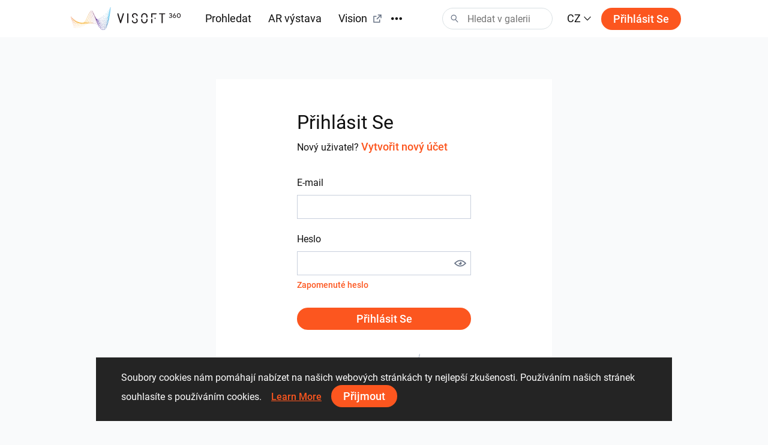

--- FILE ---
content_type: text/html; charset=utf-8
request_url: https://visoft360.com/cs/Account/Login?returnUrl=%2Fro%2Fgallery%3FelementType%3D0
body_size: 36189
content:
<!DOCTYPE html>
<html lang="cs">
<head>
    <meta charset="utf-8" />
    <meta name="viewport" content="width=device-width, initial-scale=1.0">

    




    <title>Přihl&#225;sit se |  ViSoft360</title>
    <link rel="apple-touch-icon" sizes="180x180" href="/Content/images/apple-touch-icon.png">
    <link rel="icon" type="image/png" sizes="32x32" href="/Content/images/favicon-32x32.png">
    <link rel="icon" type="image/png" sizes="16x16" href="/Content/images/favicon-16x16.png">



    <meta name="google-site-verification" content="DU_L_pTBAGzu2VQBQuP6KLviBcD4QpvxjuCcSK3zujM" />
    <meta name="description" content="Na port&#225;lu ViSoft360 představuj&#237; špičkov&#237; design&#233;ři z cel&#233;ho světa svoje pozoruhodn&#233; n&#225;vrhy z oblasti interi&#233;rov&#233; architektury, ob&#253;vac&#237;ch prostor, koupelen a kuchyn&#237; formou panoramat, obr&#225;zků, projektů a 3D form&#225;tů,  vybaven&#233; tis&#237;ci v&#253;robků předn&#237;ch značkov&#253;ch v&#253;robců. " />
    <meta name="robots" content="index, follow">
    <meta name="referrer" content="strict-origin-when-cross-origin">
    <meta http-equiv="X-UA-Compatible" content="IE=Edge">


    <meta name="msapplication-TileColor" content="#da532c">
    <meta name="theme-color" content="#ffffff">

    

    
    <link rel="stylesheet" href="https://cdn.jsdelivr.net/npm/bootstrap@4.5.3/dist/css/bootstrap.min.css" integrity="sha384-TX8t27EcRE3e/ihU7zmQxVncDAy5uIKz4rEkgIXeMed4M0jlfIDPvg6uqKI2xXr2" crossorigin="anonymous">
    <link rel="stylesheet" href="/Content/css/main.min.css?v=Nzsp82sdgiKwgcFlst9GkUCCjMpJydaUzwFlqjfQ2oI=" />

    



    <script>
        var baseUrl = "https://visoft360.com/";
        var isDebug = false;
        var currentLang = "cs";
        var userAuthorized = false;
        var recaptcha_v3_siteKey = "6LdJpOwUAAAAANrmm90h1rprkpFVlDf2B_8x-L5b";
        var isEmbeddedMode = false;
        var isCustomerEnvironment = false
    </script>


    <script src="/bundles/initLoader?v=YSZ4trlponHhw_2pM3Bn4dG5FSM4pa_P_NT92f0Cr-k1"></script>


</head>





<body>

    <header id="vi-header">





<div class="vi-header-wrapper">



    <div class="vi-header-container vi-l-header-container">
        <a class="vi-header-logo" href="/cs/home">
            <img src="/Content/images/logo_v-horizontal.svg" class="img-fluid d-md-block d-none" alt="ViSoft" />
            <img src="/Content/images/logo_v-symbol.svg" class="img-fluid d-sm-block d-md-none" alt="ViSoft" />
        </a>

        <div class="vi-header-nav-container">

            <div class="vi-header-nav-item ">
                <a href="/cs/gallery?elementType=0" class="vi-header-nav-link">
                    Prohledat
                </a>
            </div>


            <div class="vi-header-nav-item ">
                <a href="/cs/ARExhibition" class="vi-header-nav-link">
                    AR v&#253;stava
                </a>
            </div>

                <div class="vi-header-nav-item">
                    <a href="https://vision.visoft.de" class="vi-header-nav-link" target="_blank">
                        Vision
                        <div class="vi-icon vi-icon-size-18 ml-2">
                            <svg width="24" height="24" viewBox="0 0 24 24" fill="none" xmlns="http://www.w3.org/2000/svg">
<path d="M10 6V8H5V19H16V14H18V20C18 20.2652 17.8946 20.5196 17.7071 20.7071C17.5196 20.8946 17.2652 21 17 21H4C3.73478 21 3.48043 20.8946 3.29289 20.7071C3.10536 20.5196 3 20.2652 3 20V7C3 6.73478 3.10536 6.48043 3.29289 6.29289C3.48043 6.10536 3.73478 6 4 6H10ZM21 3V11H19V6.413L11.207 14.207L9.793 12.793L17.585 5H13V3H21Z" fill="#323232"/>
</svg>

                        </div>
                    </a>
                </div>

            <div class="vi-header-nav-item ">
                <a href="/cs/flow" class="vi-header-nav-link">
                    Novinky
                </a>
            </div>


                <div class="vi-header-nav-item ">
                    <a href="/cs/download" class="vi-header-nav-link">
                        Soubory ke stažen&#237;
                    </a>
                </div>


        </div>


        
        <div class="vi-header-overflow-menu">
            <button class="vi-btn-empty" data-toggle="dropdown">
                <div class="vi-icon vi-icon-size-18">
                    <svg width="24" height="24" viewBox="0 0 24 24" fill="none" xmlns="http://www.w3.org/2000/svg">
<g clip-path="url(#clip0)">
<path fill-rule="evenodd" clip-rule="evenodd" d="M3 15C4.65685 15 6 13.6569 6 12C6 10.3431 4.65685 9 3 9C1.34315 9 0 10.3431 0 12C0 13.6569 1.34315 15 3 15ZM12 15C13.6569 15 15 13.6569 15 12C15 10.3431 13.6569 9 12 9C10.3431 9 9 10.3431 9 12C9 13.6569 10.3431 15 12 15ZM24 12C24 13.6569 22.6569 15 21 15C19.3431 15 18 13.6569 18 12C18 10.3431 19.3431 9 21 9C22.6569 9 24 10.3431 24 12Z" fill="#323232"/>
</g>
<defs>
<clipPath id="clip0">
<rect width="24" height="24" fill="white"/>
</clipPath>
</defs>
</svg>

                </div>
            </button>
            <div class="dropdown-menu vi-dropdown-menu-arrow" aria-labelledby="dropdownMenuButton">
                <div class="vi-dropdown-menu-content-container vi-header-overflow-menu__dropdown-content">

                </div>
            </div>
        </div>


        <div class="vi-header-search-container vi-js-header-search">

            <div class="vi-search-wrapper ">
                <div class="vi-icon vi-icon-search">
                    <svg width="24" height="24" viewBox="0 0 24 24" fill="none" xmlns="http://www.w3.org/2000/svg">
<path fill-rule="evenodd" clip-rule="evenodd" d="M15 9C15 12.3137 12.3137 15 9 15C5.68629 15 3 12.3137 3 9C3 5.68629 5.68629 3 9 3C12.3137 3 15 5.68629 15 9ZM13.299 15.748C12.0573 16.5406 10.5823 17 9 17C4.58172 17 1 13.4183 1 9C1 4.58172 4.58172 1 9 1C13.4183 1 17 4.58172 17 9C17 11.1144 16.1797 13.0372 14.84 14.4676L21.7296 21.8164L20.2705 23.1843L13.299 15.748Z" fill="#323232"/>
</svg>

                </div>
                <div class="vi-icon vi-icon-close">
                    <svg width="24" height="24" viewBox="0 0 24 24" fill="none" xmlns="http://www.w3.org/2000/svg">
<path fill-rule="evenodd" clip-rule="evenodd" d="M10.5858 11.9998L4.92896 17.6566L6.34317 19.0708L12 13.414L17.657 19.071L19.0712 17.6568L13.4142 11.9998L19.0711 6.34292L17.6569 4.92871L12 10.5856L6.34331 4.92886L4.92909 6.34308L10.5858 11.9998Z" fill="#323232"/>
</svg>

                </div>
                <input class="vi-search-field" type="text" aria-label="Search" placeholder="Hledat v galerii" />
            </div>


            <div class="vi-search-suggest">

                <div class="vi-suggest-loader">
                    <div class="vi-loader-eclipse"></div>
                </div>

                <div class="vi-suggest-list-view">

                </div>

                <div class="vi-suggest-list-empty">
                    <span class="vi-txt-5">
                        Pro vaše vyhled&#225;v&#225;n&#237; nebyly nalezeny ž&#225;dn&#233; v&#253;sledky 
                    </span>
                </div>
            </div>

        </div>


        <div class="vi-header-language">
            <button class="vi-btn-empty" data-toggle="dropdown">
                <span class="vi-txt-4 text-uppercase">
                    cz
                </span>
                <div class="vi-icon ml-1">
                    <svg width="24" height="24" viewBox="0 0 24 24" fill="none" xmlns="http://www.w3.org/2000/svg">
<g clip-path="url(#clip0)">
<path fill-rule="evenodd" clip-rule="evenodd" d="M2 7.31991L3.52575 6L12 15.0506L20.4742 6L22 7.31991L12 18L2 7.31991Z" fill="#323232"/>
</g>
<defs>
<clipPath id="clip0">
<rect width="24" height="24" fill="white" transform="translate(24) rotate(90)"/>
</clipPath>
</defs>
</svg>

                </div>
            </button>
            <div class="dropdown-menu vi-dropdown-menu-arrow" aria-labelledby="dropdownMenuButton">
                <div class="vi-dropdown-menu-content-container">
                        <a class="dropdown-item" href="/cs/home/SetCulture/bg-BG?currentLang=cs&amp;returnUrl=https%3A%2F%2Fvisoft360.com%2Fcs%2FAccount%2FLogin%3FreturnUrl%3D%252Fro%252Fgallery%253FelementType%253D0">
                            <span class="vi-txt-5">
                                Български
                            </span>
                        </a>
                        <a class="dropdown-item" href="/cs/home/SetCulture/ca-ES?currentLang=cs&amp;returnUrl=https%3A%2F%2Fvisoft360.com%2Fcs%2FAccount%2FLogin%3FreturnUrl%3D%252Fro%252Fgallery%253FelementType%253D0">
                            <span class="vi-txt-5">
                                Catal&#224;
                            </span>
                        </a>
                        <a class="dropdown-item" href="/cs/home/SetCulture/cs-CZ?currentLang=cs&amp;returnUrl=https%3A%2F%2Fvisoft360.com%2Fcs%2FAccount%2FLogin%3FreturnUrl%3D%252Fro%252Fgallery%253FelementType%253D0">
                            <span class="vi-txt-5">
                                Čeština
                            </span>
                        </a>
                        <a class="dropdown-item" href="/cs/home/SetCulture/de-DE?currentLang=cs&amp;returnUrl=https%3A%2F%2Fvisoft360.com%2Fcs%2FAccount%2FLogin%3FreturnUrl%3D%252Fro%252Fgallery%253FelementType%253D0">
                            <span class="vi-txt-5">
                                Deutsch
                            </span>
                        </a>
                        <a class="dropdown-item" href="/cs/home/SetCulture/en-GB?currentLang=cs&amp;returnUrl=https%3A%2F%2Fvisoft360.com%2Fcs%2FAccount%2FLogin%3FreturnUrl%3D%252Fro%252Fgallery%253FelementType%253D0">
                            <span class="vi-txt-5">
                                English
                            </span>
                        </a>
                        <a class="dropdown-item" href="/cs/home/SetCulture/es-ES?currentLang=cs&amp;returnUrl=https%3A%2F%2Fvisoft360.com%2Fcs%2FAccount%2FLogin%3FreturnUrl%3D%252Fro%252Fgallery%253FelementType%253D0">
                            <span class="vi-txt-5">
                                Espa&#241;ol
                            </span>
                        </a>
                        <a class="dropdown-item" href="/cs/home/SetCulture/fr-FR?currentLang=cs&amp;returnUrl=https%3A%2F%2Fvisoft360.com%2Fcs%2FAccount%2FLogin%3FreturnUrl%3D%252Fro%252Fgallery%253FelementType%253D0">
                            <span class="vi-txt-5">
                                Fran&#231;ais
                            </span>
                        </a>
                        <a class="dropdown-item" href="/cs/home/SetCulture/hr-HR?currentLang=cs&amp;returnUrl=https%3A%2F%2Fvisoft360.com%2Fcs%2FAccount%2FLogin%3FreturnUrl%3D%252Fro%252Fgallery%253FelementType%253D0">
                            <span class="vi-txt-5">
                                Hrvatski
                            </span>
                        </a>
                        <a class="dropdown-item" href="/cs/home/SetCulture/hu-HU?currentLang=cs&amp;returnUrl=https%3A%2F%2Fvisoft360.com%2Fcs%2FAccount%2FLogin%3FreturnUrl%3D%252Fro%252Fgallery%253FelementType%253D0">
                            <span class="vi-txt-5">
                                Magyar
                            </span>
                        </a>
                        <a class="dropdown-item" href="/cs/home/SetCulture/it-IT?currentLang=cs&amp;returnUrl=https%3A%2F%2Fvisoft360.com%2Fcs%2FAccount%2FLogin%3FreturnUrl%3D%252Fro%252Fgallery%253FelementType%253D0">
                            <span class="vi-txt-5">
                                Italiano
                            </span>
                        </a>
                        <a class="dropdown-item" href="/cs/home/SetCulture/nl-NL?currentLang=cs&amp;returnUrl=https%3A%2F%2Fvisoft360.com%2Fcs%2FAccount%2FLogin%3FreturnUrl%3D%252Fro%252Fgallery%253FelementType%253D0">
                            <span class="vi-txt-5">
                                Nederlands
                            </span>
                        </a>
                        <a class="dropdown-item" href="/cs/home/SetCulture/pl-PL?currentLang=cs&amp;returnUrl=https%3A%2F%2Fvisoft360.com%2Fcs%2FAccount%2FLogin%3FreturnUrl%3D%252Fro%252Fgallery%253FelementType%253D0">
                            <span class="vi-txt-5">
                                Polski
                            </span>
                        </a>
                        <a class="dropdown-item" href="/cs/home/SetCulture/pt-PT?currentLang=cs&amp;returnUrl=https%3A%2F%2Fvisoft360.com%2Fcs%2FAccount%2FLogin%3FreturnUrl%3D%252Fro%252Fgallery%253FelementType%253D0">
                            <span class="vi-txt-5">
                                Portugu&#234;s
                            </span>
                        </a>
                        <a class="dropdown-item" href="/cs/home/SetCulture/ro-RO?currentLang=cs&amp;returnUrl=https%3A%2F%2Fvisoft360.com%2Fcs%2FAccount%2FLogin%3FreturnUrl%3D%252Fro%252Fgallery%253FelementType%253D0">
                            <span class="vi-txt-5">
                                Rom&#226;nă
                            </span>
                        </a>
                        <a class="dropdown-item" href="/cs/home/SetCulture/ru-RU?currentLang=cs&amp;returnUrl=https%3A%2F%2Fvisoft360.com%2Fcs%2FAccount%2FLogin%3FreturnUrl%3D%252Fro%252Fgallery%253FelementType%253D0">
                            <span class="vi-txt-5">
                                Русский
                            </span>
                        </a>
                        <a class="dropdown-item" href="/cs/home/SetCulture/sk-SK?currentLang=cs&amp;returnUrl=https%3A%2F%2Fvisoft360.com%2Fcs%2FAccount%2FLogin%3FreturnUrl%3D%252Fro%252Fgallery%253FelementType%253D0">
                            <span class="vi-txt-5">
                                Slovenčina
                            </span>
                        </a>
                        <a class="dropdown-item" href="/cs/home/SetCulture/sl-SI?currentLang=cs&amp;returnUrl=https%3A%2F%2Fvisoft360.com%2Fcs%2FAccount%2FLogin%3FreturnUrl%3D%252Fro%252Fgallery%253FelementType%253D0">
                            <span class="vi-txt-5">
                                Slovenščina
                            </span>
                        </a>
                        <a class="dropdown-item" href="/cs/home/SetCulture/sr-Latn-RS?currentLang=cs&amp;returnUrl=https%3A%2F%2Fvisoft360.com%2Fcs%2FAccount%2FLogin%3FreturnUrl%3D%252Fro%252Fgallery%253FelementType%253D0">
                            <span class="vi-txt-5">
                                Српски
                            </span>
                        </a>
                        <a class="dropdown-item" href="/cs/home/SetCulture/tr-TR?currentLang=cs&amp;returnUrl=https%3A%2F%2Fvisoft360.com%2Fcs%2FAccount%2FLogin%3FreturnUrl%3D%252Fro%252Fgallery%253FelementType%253D0">
                            <span class="vi-txt-5">
                                T&#252;rk&#231;e
                            </span>
                        </a>
                        <a class="dropdown-item" href="/cs/home/SetCulture/uk-UA?currentLang=cs&amp;returnUrl=https%3A%2F%2Fvisoft360.com%2Fcs%2FAccount%2FLogin%3FreturnUrl%3D%252Fro%252Fgallery%253FelementType%253D0">
                            <span class="vi-txt-5">
                                Українська
                            </span>
                        </a>
                </div>
            </div>
        </div>

        <div class="vi-header-search-trigger vi-js-search-trigger">
            <div class="vi-icon vi-icon-search">
                <svg width="24" height="24" viewBox="0 0 24 24" fill="none" xmlns="http://www.w3.org/2000/svg">
<path fill-rule="evenodd" clip-rule="evenodd" d="M15 9C15 12.3137 12.3137 15 9 15C5.68629 15 3 12.3137 3 9C3 5.68629 5.68629 3 9 3C12.3137 3 15 5.68629 15 9ZM13.299 15.748C12.0573 16.5406 10.5823 17 9 17C4.58172 17 1 13.4183 1 9C1 4.58172 4.58172 1 9 1C13.4183 1 17 4.58172 17 9C17 11.1144 16.1797 13.0372 14.84 14.4676L21.7296 21.8164L20.2705 23.1843L13.299 15.748Z" fill="#323232"/>
</svg>

            </div>
            <div class="vi-icon vi-icon-close">
                <svg width="24" height="24" viewBox="0 0 24 24" fill="none" xmlns="http://www.w3.org/2000/svg">
<path fill-rule="evenodd" clip-rule="evenodd" d="M10.5858 11.9998L4.92896 17.6566L6.34317 19.0708L12 13.414L17.657 19.071L19.0712 17.6568L13.4142 11.9998L19.0711 6.34292L17.6569 4.92871L12 10.5856L6.34331 4.92886L4.92909 6.34308L10.5858 11.9998Z" fill="#323232"/>
</svg>

            </div>
        </div>

            <div class="vi-header-sign-in">
                <a href="/cs/Account/Login?returnUrl=%2Fcs%2FAccount%2FLogin%3FreturnUrl%3D%252Fro%252Fgallery%253FelementType%253D0" class="vi-btn-primary text-capitalize">Přihl&#225;sit se</a>
            </div>

        <div class="vi-side-menu-toggle">
            <div class="vi-icon vi-icon-menu">
                <svg width="24" height="24" viewBox="0 0 24 24" fill="none" xmlns="http://www.w3.org/2000/svg">
<path fill-rule="evenodd" clip-rule="evenodd" d="M24 4H0V2H24V4ZM24 13H0V11H24V13ZM0 22H24V20H0V22Z" fill="#323232"/>
</svg>

            </div>
        </div>
    </div>

</div>


<div class="vi-side-menu">





<section class="vi-side-menu-container vi-scrollbar-invisible  ">

    <div class="vi-side-menu-header">
        <img src="/Content/images/logo_v_text.png" />
        <div class="vi-side-menu-close">
            <div class="vi-icon vi-icon-close">
                <svg width="24" height="24" viewBox="0 0 24 24" fill="none" xmlns="http://www.w3.org/2000/svg">
<path fill-rule="evenodd" clip-rule="evenodd" d="M10.5858 11.9998L4.92896 17.6566L6.34317 19.0708L12 13.414L17.657 19.071L19.0712 17.6568L13.4142 11.9998L19.0711 6.34292L17.6569 4.92871L12 10.5856L6.34331 4.92886L4.92909 6.34308L10.5858 11.9998Z" fill="#323232"/>
</svg>

            </div>
        </div>
    </div>

    <nav class="vi-side-menu-nav">

        <ul>
            <li class="vi-side-menu-item">
                <a class="vi-side-menu-item-link" href="/cs/gallery?elementType=0">
                    Prohledat
                </a>
            </li>

                <li class="vi-side-menu-item">
                    <a class="vi-side-menu-item-link" href="https://vision.visoft.de" target="_blank">
                        Vision
                    </a>
                </li>

            <li class="vi-side-menu-item">
                <a class="vi-side-menu-item-link" href="/cs/ARExhibition">
                    AR v&#253;stava
                </a>
                    </li>

                    <li class="vi-side-menu-item">
                        <a class="vi-side-menu-item-link" href="/cs/flow">
                            Novinky
                        </a>
                    </li>

                        <li class="vi-side-menu-item">
                            <a class="vi-side-menu-item-link" href="/cs/download">
                                Soubory ke stažen&#237;
                            </a>
                        </li>

                </ul>

        <div class="vi-side-menu-language">
            <select class="vi-form-control">

                        <option value="bg-BG" data-href="/cs/home/SetCulture/bg-BG?currentLang=cs&amp;returnUrl=%2Fcs%2FAccount%2FLogin%3FreturnUrl%3D%252Fro%252Fgallery%253FelementType%253D0">Български</option>
                        <option value="ca-ES" data-href="/cs/home/SetCulture/ca-ES?currentLang=cs&amp;returnUrl=%2Fcs%2FAccount%2FLogin%3FreturnUrl%3D%252Fro%252Fgallery%253FelementType%253D0">Catal&#224;</option>
                        <option value="cs-CZ" selected="selected" data-href="/cs/home/SetCulture/cs-CZ?currentLang=cs&amp;returnUrl=%2Fcs%2FAccount%2FLogin%3FreturnUrl%3D%252Fro%252Fgallery%253FelementType%253D0">Čeština</option>
                        <option value="de-DE" data-href="/cs/home/SetCulture/de-DE?currentLang=cs&amp;returnUrl=%2Fcs%2FAccount%2FLogin%3FreturnUrl%3D%252Fro%252Fgallery%253FelementType%253D0">Deutsch</option>
                        <option value="en-GB" data-href="/cs/home/SetCulture/en-GB?currentLang=cs&amp;returnUrl=%2Fcs%2FAccount%2FLogin%3FreturnUrl%3D%252Fro%252Fgallery%253FelementType%253D0">English</option>
                        <option value="es-ES" data-href="/cs/home/SetCulture/es-ES?currentLang=cs&amp;returnUrl=%2Fcs%2FAccount%2FLogin%3FreturnUrl%3D%252Fro%252Fgallery%253FelementType%253D0">Espa&#241;ol</option>
                        <option value="fr-FR" data-href="/cs/home/SetCulture/fr-FR?currentLang=cs&amp;returnUrl=%2Fcs%2FAccount%2FLogin%3FreturnUrl%3D%252Fro%252Fgallery%253FelementType%253D0">Fran&#231;ais</option>
                        <option value="hr-HR" data-href="/cs/home/SetCulture/hr-HR?currentLang=cs&amp;returnUrl=%2Fcs%2FAccount%2FLogin%3FreturnUrl%3D%252Fro%252Fgallery%253FelementType%253D0">Hrvatski</option>
                        <option value="hu-HU" data-href="/cs/home/SetCulture/hu-HU?currentLang=cs&amp;returnUrl=%2Fcs%2FAccount%2FLogin%3FreturnUrl%3D%252Fro%252Fgallery%253FelementType%253D0">Magyar</option>
                        <option value="it-IT" data-href="/cs/home/SetCulture/it-IT?currentLang=cs&amp;returnUrl=%2Fcs%2FAccount%2FLogin%3FreturnUrl%3D%252Fro%252Fgallery%253FelementType%253D0">Italiano</option>
                        <option value="nl-NL" data-href="/cs/home/SetCulture/nl-NL?currentLang=cs&amp;returnUrl=%2Fcs%2FAccount%2FLogin%3FreturnUrl%3D%252Fro%252Fgallery%253FelementType%253D0">Nederlands</option>
                        <option value="pl-PL" data-href="/cs/home/SetCulture/pl-PL?currentLang=cs&amp;returnUrl=%2Fcs%2FAccount%2FLogin%3FreturnUrl%3D%252Fro%252Fgallery%253FelementType%253D0">Polski</option>
                        <option value="pt-PT" data-href="/cs/home/SetCulture/pt-PT?currentLang=cs&amp;returnUrl=%2Fcs%2FAccount%2FLogin%3FreturnUrl%3D%252Fro%252Fgallery%253FelementType%253D0">Portugu&#234;s</option>
                        <option value="ro-RO" data-href="/cs/home/SetCulture/ro-RO?currentLang=cs&amp;returnUrl=%2Fcs%2FAccount%2FLogin%3FreturnUrl%3D%252Fro%252Fgallery%253FelementType%253D0">Rom&#226;nă</option>
                        <option value="ru-RU" data-href="/cs/home/SetCulture/ru-RU?currentLang=cs&amp;returnUrl=%2Fcs%2FAccount%2FLogin%3FreturnUrl%3D%252Fro%252Fgallery%253FelementType%253D0">Русский</option>
                        <option value="sk-SK" data-href="/cs/home/SetCulture/sk-SK?currentLang=cs&amp;returnUrl=%2Fcs%2FAccount%2FLogin%3FreturnUrl%3D%252Fro%252Fgallery%253FelementType%253D0">Slovenčina</option>
                        <option value="sl-SI" data-href="/cs/home/SetCulture/sl-SI?currentLang=cs&amp;returnUrl=%2Fcs%2FAccount%2FLogin%3FreturnUrl%3D%252Fro%252Fgallery%253FelementType%253D0">Slovenščina</option>
                        <option value="sr-Latn-RS" data-href="/cs/home/SetCulture/sr-Latn-RS?currentLang=cs&amp;returnUrl=%2Fcs%2FAccount%2FLogin%3FreturnUrl%3D%252Fro%252Fgallery%253FelementType%253D0">Српски</option>
                        <option value="tr-TR" data-href="/cs/home/SetCulture/tr-TR?currentLang=cs&amp;returnUrl=%2Fcs%2FAccount%2FLogin%3FreturnUrl%3D%252Fro%252Fgallery%253FelementType%253D0">T&#252;rk&#231;e</option>
                        <option value="uk-UA" data-href="/cs/home/SetCulture/uk-UA?currentLang=cs&amp;returnUrl=%2Fcs%2FAccount%2FLogin%3FreturnUrl%3D%252Fro%252Fgallery%253FelementType%253D0">Українська</option>

            </select>
        </div>

        <section class="vi-side-menu-auth-container">
            <div class="vi-main-menu-sign-in text-capitalize">
                <a href="/cs/Account/Login?returnUrl=%2Fcs%2FAccount%2FLogin%3FreturnUrl%3D%252Fro%252Fgallery%253FelementType%253D0" class="vi-btn-primary w-100">Přihl&#225;sit se</a>
            </div>
        </section>

        <div class="vi-side-menu-logo">
            <img src="/Content/images/logo_v-vertical.svg" alt="ViSoft360Crown" />
        </div>
    </nav>
</section>


</div>


<div class="vi-header-search-overlay"></div>


<div class="vi-header-enabled"></div>










    </header>


    



<main id="vi-main-content" class="vi-canvas">

    

    <div class="vi-auth-container">

        <section class="vi-panel">

            <div class="vi-auth-form-wrapper">

<form action="/cs/Account/Login" id="vi-auth-signIn-form" method="post"><input id="ReturnUrl" name="ReturnUrl" type="hidden" value="/ro/gallery?elementType=0" /><input name="__RequestVerificationToken" type="hidden" value="_Hd-_HTi5tougOXeLZkBMGNDuJS9hmE5WsAdMOvpjXz541blXc-BKmGjYAJkoLTiyqiZorADblUx7v-EPFyKtZj5azph1r_hRKzUeZQ87Q81" />                    <div class="vi-auth-form-title">
                        <span class="vi-txt-3 vi-txt-md-2 text-capitalize"> Přihl&#225;sit se</span>
                        <div class="vi-txt-6 vi-txt-md-5">
                            Nov&#253; uživatel? 
                            <a href="/cs/Account/Register">
                                    <span class="vi-btn-text vi-txt-6 vi-txt-md-5 text-decoration-none">
                                        Vytvořit nov&#253; &#250;čet
                                    </span>
                            </a>
                        </div>
                    </div>
                    <div class="vi-form-group">
                        <label class="vi-label-default-2">E-mail</label>
                        <input class="vi-form-control w-100" data-val="true" data-val-required="The Email field is required." id="Email" name="Email" type="email" value="" />
                        <span class="field-validation-valid vi-form-input-error" data-valmsg-for="Email" data-valmsg-replace="true"></span>
                    </div>
                    <div class="vi-form-group">
                        <label class="vi-label-default-2">Heslo</label>

                        <div class="vi-password-input-wrapper">
                            <input class="vi-form-control w-100" data-val="true" data-val-required="The Password field is required." id="Password" name="Password" type="password" />
                            <span class="vi-show-hide-password" data-target="#Password">
                                <span class="vi-icon vi-icon-eye vi-icon-size-20">
                                    <svg width="24" height="24" viewBox="0 0 24 24" fill="none" xmlns="http://www.w3.org/2000/svg">
<path fill-rule="evenodd" clip-rule="evenodd" d="M12 5.5C19 5.5 24 12 24 12C24 12 19 18.5 12 18.5C5 18.5 0 12 0 12C0 12 5 5.5 12 5.5ZM4.5899 13.6613C3.82663 13.0776 3.18649 12.4923 2.69344 12C3.18649 11.5077 3.82663 10.9224 4.5899 10.3387C6.54043 8.84713 9.11714 7.5 12 7.5C14.8829 7.5 17.4596 8.84713 19.4101 10.3387C20.1734 10.9224 20.8135 11.5077 21.3066 12C20.8135 12.4923 20.1734 13.0776 19.4101 13.6613C17.4596 15.1529 14.8829 16.5 12 16.5C9.11714 16.5 6.54043 15.1529 4.5899 13.6613ZM15 12C15 13.6569 13.6569 15 12 15C10.3431 15 9 13.6569 9 12C9 11.6925 9.04625 11.3959 9.13218 11.1166C9.36736 11.6375 9.89135 12 10.5 12C11.3284 12 12 11.3284 12 10.5C12 9.89135 11.6375 9.36736 11.1166 9.13218C11.3959 9.04625 11.6925 9 12 9C13.6569 9 15 10.3431 15 12Z" fill="#323232"/>
</svg>

                                </span>
                                <span class="vi-icon vi-icon-eye-closed vi-icon-size-20">
                                    <svg width="24" height="24" viewBox="0 0 24 24" fill="none" xmlns="http://www.w3.org/2000/svg">
<path fill-rule="evenodd" clip-rule="evenodd" d="M17.9561 7.04419L21.0002 4.00015L19.5859 2.58594L1.58594 20.5859L3.00015 22.0002L7.4161 17.5842C8.80628 18.1377 10.3474 18.5 12 18.5C19 18.5 24 12 24 12C24 12 21.6666 8.96652 17.9561 7.04419ZM16.4615 8.53884L14.562 10.4383C14.8399 10.8932 15 11.4279 15 12C15 13.6569 13.6569 15 12 15C11.4279 15 10.8932 14.8399 10.4383 14.562L8.98046 16.0198C9.93579 16.3204 10.9475 16.5 12 16.5C14.8829 16.5 17.4596 15.1529 19.4101 13.6613C20.1734 13.0776 20.8135 12.4923 21.3066 12C20.8135 11.5077 20.1734 10.9224 19.4101 10.3387C18.5419 9.67478 17.5496 9.03947 16.4615 8.53884ZM12 5.5C12.586 5.5 13.158 5.54555 13.7142 5.62904L11.8419 7.50135C9.02297 7.54939 6.50471 8.87445 4.5899 10.3387C3.82663 10.9224 3.18649 11.5077 2.69344 12C3.18649 12.4923 3.82663 13.0776 4.5899 13.6613C4.79353 13.817 5.00399 13.9711 5.22091 14.1224L3.78671 15.5565C1.41237 13.8361 0 12 0 12C0 12 5 5.5 12 5.5Z" fill="#323232"/>
</svg>

                                </span>
                            </span>
                        </div>

                        <span class="field-validation-valid vi-form-input-error" data-valmsg-for="Password" data-valmsg-replace="true"></span>

                        <div>
                            <a href="/cs/Account/ForgotPassword" class="vi-btn-text text-decoration-none">
                                <span class="vi-txt-6">Zapomenut&#233; heslo</span>
                            </a>
                        </div>

                    </div>
                    <button id="LOGIN_TO_VISOFT360" type="submit" class="vi-btn-primary w-100  text-capitalize">
                        Přihl&#225;sit se
                    </button>
                    <div class="vi-auth-logo">
                        <img src="/Content/images/logo_v-symbol-blue-grey.svg" />
                    </div>
</form>
            </div>


        </section>
    </div>

</main>







    <footer id="vi-footer">

    
    </footer>


    

<div class="vi-dialog vi-login-signup-dialog d-none" id="vi-login-signup-dialog">

    <div class="vi-dialog-panel">

        <div class="vi-dialog-close">
            <div class="vi-icon vi-icon-size-18">
                <svg width="24" height="24" viewBox="0 0 24 24" fill="none" xmlns="http://www.w3.org/2000/svg">
<path fill-rule="evenodd" clip-rule="evenodd" d="M10.5858 11.9998L4.92896 17.6566L6.34317 19.0708L12 13.414L17.657 19.071L19.0712 17.6568L13.4142 11.9998L19.0711 6.34292L17.6569 4.92871L12 10.5856L6.34331 4.92886L4.92909 6.34308L10.5858 11.9998Z" fill="#323232"/>
</svg>

            </div>
        </div>

        <div class="vi-dialog-panel-content">
            <div class="vi-dialog-title">
                <span class="vi-txt-md-3 vi-txt-4">Zaregistrujte se nebo přihlaste a využ&#237;vejte ViSoft360 naplno</span>
            </div>

            <div class="vi-txt-md-4 vi-txt-5 pt-3 text-center w-75">
                Seznamte se s pracemi a projekty, spolupracujte s komunitou a z&#237;skejte př&#237;stup k mnoha dalš&#237;m funkc&#237;m
            </div>

            <div class="vi-dialog-logo">
                <img src="/Content/images/logo_v-symbol.svg" class="img-fluid" />
            </div>
           

            <div class="vi-dialog-action-container w-50">
                <a href="/cs/Account/Login?returnUrl=%2Fcs%2FAccount%2FLogin%3FreturnUrl%3D%252Fro%252Fgallery%253FelementType%253D0" class="vi-btn-primary text-capitalize">
                    Přihl&#225;sit se
                </a>
            </div>



        </div>



    </div>

</div>

    

<div class="vi-dialog-notification" id="vi-dialog-notification">
    <div class="vi-dialog-notification__icon">
        <div class="vi-icon vi-icon-size-36 mr-3">
            <?xml version="1.0" standalone="no"?>
<!DOCTYPE svg PUBLIC "-//W3C//DTD SVG 20010904//EN"
 "http://www.w3.org/TR/2001/REC-SVG-20010904/DTD/svg10.dtd">
<svg version="1.0" xmlns="http://www.w3.org/2000/svg"
 width="122.000000pt" height="122.000000pt" viewBox="0 0 122.000000 122.000000"
 preserveAspectRatio="xMidYMid meet">

<g transform="translate(0.000000,122.000000) scale(0.100000,-0.100000)"
fill="#000000" stroke="none">
<path d="M462 1200 c-221 -58 -385 -224 -442 -446 -83 -322 117 -650 446 -734
322 -83 650 117 734 446 112 438 -301 848 -738 734z m280 -29 c224 -57 386
-225 433 -446 18 -88 19 -142 0 -230 -47 -225 -225 -402 -450 -450 -130 -27
-247 -11 -375 51 -96 48 -204 152 -249 243 -40 79 -71 197 -71 271 0 144 67
299 174 405 149 148 346 205 538 156z"/>
<path d="M583 773 c4 -75 7 -162 7 -195 0 -55 1 -58 25 -58 24 0 25 2 25 68 0
37 3 124 7 195 l6 127 -38 0 -38 0 6 -137z"/>
<path d="M587 444 c-11 -11 -8 -52 4 -59 5 -4 21 -4 35 -1 20 5 25 12 22 34
-2 20 -9 28 -28 30 -14 2 -29 0 -33 -4z"/>
</g>
</svg>

        </div>
    </div>
   
    <div class="vi-dialog-notification__content vi-txt-md-5 vi-txt-6">
        
    </div>
    <div class="d-none vi-dialog-notification__default-message">
        Něco se pokazilo !!!
    </div>
</div>




<div id="vi-cookie-consent-dialog" class="vi-dialog-cookie-consent">

    <div class="vi-txt-md-5 vi-txt-6">
       Soubory cookies n&#225;m pom&#225;haj&#237; nab&#237;zet na našich webov&#253;ch str&#225;nk&#225;ch ty nejlepš&#237; zkušenosti. Použ&#237;v&#225;n&#237;m našich str&#225;nek souhlas&#237;te s použ&#237;v&#225;n&#237;m cookies.
        &nbsp;&nbsp;
        <a href="privacy-policy#cookies" target="_blank" class="vi-btn-text">
            <u class="vi-txt-md-5 vi-txt-6">Learn More</u>
        </a> &nbsp;&nbsp;
        <span class="vi-btn-primary vi-js-cookie-consent-accept">
            Přijmout
        </span>
    </div>

</div>



<script src="/bundles/modernizr-custom?v=HrCcUx8QCXvSR3tuwCduv6msZ9I856h63VkuttfnNQs1"></script>


    <script src="https://ajax.aspnetcdn.com/ajax/jQuery/jquery-3.5.1.min.js"></script>
    <script>
                                            if (window.jQuery === undefined) {
                document.write('<script src="' + baseUrl + '/Scripts/Jquery/jquery-3.5.1.min.js"><\/script>');
            }

    </script>

    <script src="/bundles/global?v=Zzgoq3M1_gmBVQUoHqjcPVleOtTruPmrrR7z4YQ40Lc1"></script>

    <script src="/bundles/perspective-hover?v=UYEeZ1uq0i1qpIYGmoKs5a9Mt8VZ12xv8AaVYNC4iTo1"></script>

    <script src="/bundles/input?v=IP4BFX8Xhwtn8QympdnwZ6uG1UGV2ijhZUNG5HBAjP41"></script>

    <script src="/bundles/custom-protocol-check?v=P0K-cDECc_ZKaTZ_5_eeXw3Tb8VwryqnkC_puHYXcYc1"></script>

    <script src="https://cdn.jsdelivr.net/npm/bootstrap@4.5.3/dist/js/bootstrap.bundle.min.js" integrity="sha384-ho+j7jyWK8fNQe+A12Hb8AhRq26LrZ/JpcUGGOn+Y7RsweNrtN/tE3MoK7ZeZDyx" crossorigin="anonymous"></script>
    <script>
        if (typeof ($.fn.modal) === 'undefined') {
            document.write("<script src='" + baseUrl + "/Scripts/bootstrap.min.js'>\x3C/script>");
            document.write("<link rel='stylesheet' href='" + baseUrl + "/Content/Bootstrap/bootstrap.min.css'>");
        }
    </script>

    <script src="/Scripts/qr/qrcode.min.js"></script>
    <script src="/bundles/layout?v=-4uMxH23TDbpy4BC6jYIKuKBNy4QDGniHx0aL1K1zEE1"></script>

    <script src="/bundles/dialog?v=Wxovmk71pip6GQ-T8xHulblZHqcWHcVK5nXREtBK-FI1"></script>


    <!-- Global site tag (gtag.js) - Google Analytics -->
    <script async src="https://www.googletagmanager.com/gtag/js?id=G-R11CC7K18P"></script>
    <script>
        window.dataLayer = window.dataLayer || [];
        function gtag() { dataLayer.push(arguments); }
        gtag('js', new Date());

        gtag('config', 'G-R11CC7K18P');
    </script>

    <script>
        window.fbAsyncInit = function () {
            FB.init({
                appId: "1029377451572544",
                autoLogAppEvents: true,
                xfbml: true,
                version: 'v5.0'
            });
        };
    </script>
    <script async defer src="https://connect.facebook.net/en_US/sdk.js"></script>
    <script async defer src="https://assets.pinterest.com/js/pinit.js"></script>

    
    <script src="/bundles/auth?v=wflPtJU59lsATuA-L0nh6KKUJLbNl1Vjv8ovSdN-SwI1"></script>




</body>
</html>


--- FILE ---
content_type: text/javascript; charset=utf-8
request_url: https://visoft360.com/bundles/auth?v=wflPtJU59lsATuA-L0nh6KKUJLbNl1Vjv8ovSdN-SwI1
body_size: 350
content:
(function(){"use strict";function n(n,t){grecaptcha.execute(recaptcha_v3_siteKey,{action:n}).then(function(n){t(n)})}function t(){$("#vi-auth-signUp-form #REGISTER_USER_BUTTON").on("click",function(t){t.preventDefault();isEmbeddedMode?$("#vi-auth-signUp-form").submit():grecaptcha.ready(function(){n("submit",function(n){$("#vi-auth-recaptchaToken").val(n);$("#vi-auth-signUp-form").submit()})})})}function i(){$("#vi-auth-register-advanced-form #REGISTER_USER_BUTTON").on("click",function(t){t.preventDefault();isEmbeddedMode?$("#vi-auth-register-advanced-form").submit():grecaptcha.ready(function(){n("submit",function(n){$("#vi-auth-recaptchaToken").val(n);$("#vi-auth-register-advanced-form").submit()})})})}function r(){grecaptcha!=null&&grecaptcha!=undefined&&grecaptcha.ready(function(){document.querySelector(".grecaptcha-badge").style.visibility="visible"})}t();i();r()})()